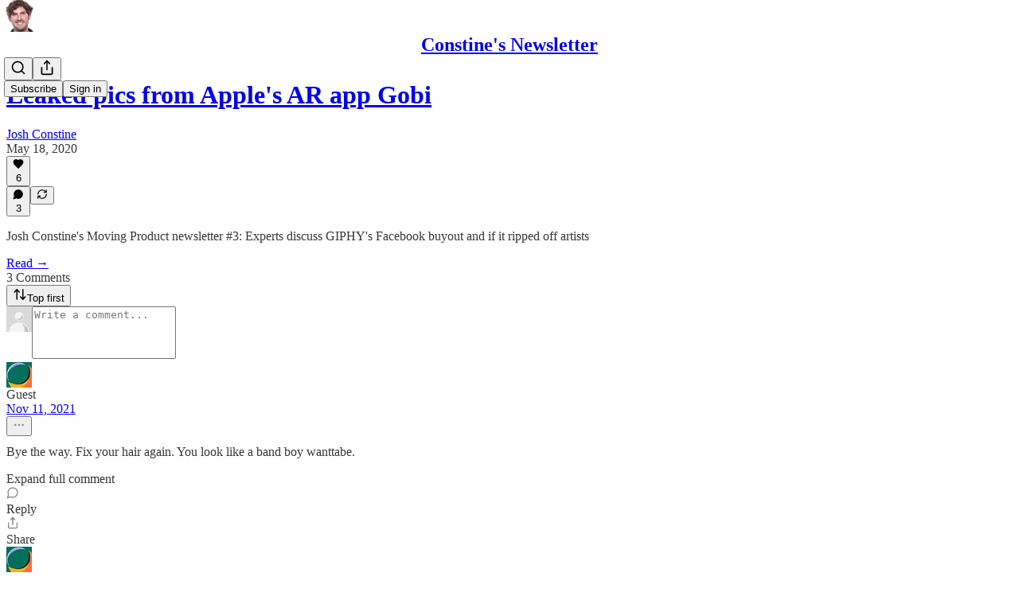

--- FILE ---
content_type: application/javascript; charset=UTF-8
request_url: https://constine.substack.com/cdn-cgi/challenge-platform/h/b/scripts/jsd/8328113056b1/main.js?
body_size: 4698
content:
window._cf_chl_opt={JHZX9:'b'};~function(J2,K,O,h,e,v,y,d){J2=s,function(o,b,JQ,J1,Y,W){for(JQ={o:529,b:519,Y:607,W:574,I:543,G:614,T:576,z:505,M:546,Z:541,S:584,m:612,C:500,f:528},J1=s,Y=o();!![];)try{if(W=-parseInt(J1(JQ.o))/1*(-parseInt(J1(JQ.b))/2)+parseInt(J1(JQ.Y))/3*(-parseInt(J1(JQ.W))/4)+parseInt(J1(JQ.I))/5*(-parseInt(J1(JQ.G))/6)+-parseInt(J1(JQ.T))/7*(parseInt(J1(JQ.z))/8)+-parseInt(J1(JQ.M))/9*(parseInt(J1(JQ.Z))/10)+parseInt(J1(JQ.S))/11*(-parseInt(J1(JQ.m))/12)+-parseInt(J1(JQ.C))/13*(-parseInt(J1(JQ.f))/14),b===W)break;else Y.push(Y.shift())}catch(I){Y.push(Y.shift())}}(J,778211),K=this||self,O=K[J2(542)],h={},h[J2(590)]='o',h[J2(575)]='s',h[J2(622)]='u',h[J2(559)]='z',h[J2(540)]='n',h[J2(526)]='I',h[J2(620)]='b',e=h,K[J2(601)]=function(o,Y,W,I,Jm,JS,JZ,JY,T,z,M,Z,S,C){if(Jm={o:563,b:521,Y:511,W:563,I:553,G:615,T:588,z:553,M:615,Z:506,S:604,m:531,C:544,f:565},JS={o:581,b:531,Y:557},JZ={o:577,b:616,Y:578,W:568},JY=J2,Y===null||Y===void 0)return I;for(T=Q(Y),o[JY(Jm.o)][JY(Jm.b)]&&(T=T[JY(Jm.Y)](o[JY(Jm.W)][JY(Jm.b)](Y))),T=o[JY(Jm.I)][JY(Jm.G)]&&o[JY(Jm.T)]?o[JY(Jm.z)][JY(Jm.M)](new o[(JY(Jm.T))](T)):function(X,JR,A){for(JR=JY,X[JR(JS.o)](),A=0;A<X[JR(JS.b)];X[A+1]===X[A]?X[JR(JS.Y)](A+1,1):A+=1);return X}(T),z='nAsAaAb'.split('A'),z=z[JY(Jm.Z)][JY(Jm.S)](z),M=0;M<T[JY(Jm.m)];Z=T[M],S=c(o,Y,Z),z(S)?(C=S==='s'&&!o[JY(Jm.C)](Y[Z]),JY(Jm.f)===W+Z?G(W+Z,S):C||G(W+Z,Y[Z])):G(W+Z,S),M++);return I;function G(X,A,Jb){Jb=s,Object[Jb(JZ.o)][Jb(JZ.b)][Jb(JZ.Y)](I,A)||(I[A]=[]),I[A][Jb(JZ.W)](X)}},v=J2(534)[J2(572)](';'),y=v[J2(506)][J2(604)](v),K[J2(595)]=function(o,Y,JC,JK,W,I,G,T){for(JC={o:619,b:531,Y:537,W:568,I:597},JK=J2,W=Object[JK(JC.o)](Y),I=0;I<W[JK(JC.b)];I++)if(G=W[I],'f'===G&&(G='N'),o[G]){for(T=0;T<Y[W[I]][JK(JC.b)];-1===o[G][JK(JC.Y)](Y[W[I]][T])&&(y(Y[W[I]][T])||o[G][JK(JC.W)]('o.'+Y[W[I]][T])),T++);}else o[G]=Y[W[I]][JK(JC.I)](function(z){return'o.'+z})},d=function(JE,JA,Jq,Jn,Jp,b,Y,W){return JE={o:504,b:606},JA={o:589,b:568,Y:589,W:589,I:583,G:525,T:568,z:525,M:589},Jq={o:531},Jn={o:531,b:525,Y:577,W:616,I:578,G:577,T:577,z:516,M:568,Z:516,S:568,m:589,C:589,f:577,a:616,n:516,X:516,A:516,E:568,B:583},Jp=J2,b=String[Jp(JE.o)],Y={'h':function(I,Ju){return Ju={o:507,b:525},I==null?'':Y.g(I,6,function(G,JU){return JU=s,JU(Ju.o)[JU(Ju.b)](G)})},'g':function(I,G,T,Jj,z,M,Z,S,C,X,A,E,B,D,L,P,F,J0){if(Jj=Jp,null==I)return'';for(M={},Z={},S='',C=2,X=3,A=2,E=[],B=0,D=0,L=0;L<I[Jj(Jn.o)];L+=1)if(P=I[Jj(Jn.b)](L),Object[Jj(Jn.Y)][Jj(Jn.W)][Jj(Jn.I)](M,P)||(M[P]=X++,Z[P]=!0),F=S+P,Object[Jj(Jn.G)][Jj(Jn.W)][Jj(Jn.I)](M,F))S=F;else{if(Object[Jj(Jn.T)][Jj(Jn.W)][Jj(Jn.I)](Z,S)){if(256>S[Jj(Jn.z)](0)){for(z=0;z<A;B<<=1,G-1==D?(D=0,E[Jj(Jn.M)](T(B)),B=0):D++,z++);for(J0=S[Jj(Jn.z)](0),z=0;8>z;B=B<<1.56|1&J0,D==G-1?(D=0,E[Jj(Jn.M)](T(B)),B=0):D++,J0>>=1,z++);}else{for(J0=1,z=0;z<A;B=B<<1.91|J0,D==G-1?(D=0,E[Jj(Jn.M)](T(B)),B=0):D++,J0=0,z++);for(J0=S[Jj(Jn.Z)](0),z=0;16>z;B=B<<1.12|J0&1.22,G-1==D?(D=0,E[Jj(Jn.S)](T(B)),B=0):D++,J0>>=1,z++);}C--,0==C&&(C=Math[Jj(Jn.m)](2,A),A++),delete Z[S]}else for(J0=M[S],z=0;z<A;B=B<<1|J0&1,G-1==D?(D=0,E[Jj(Jn.M)](T(B)),B=0):D++,J0>>=1,z++);S=(C--,0==C&&(C=Math[Jj(Jn.C)](2,A),A++),M[F]=X++,String(P))}if(''!==S){if(Object[Jj(Jn.f)][Jj(Jn.a)][Jj(Jn.I)](Z,S)){if(256>S[Jj(Jn.n)](0)){for(z=0;z<A;B<<=1,D==G-1?(D=0,E[Jj(Jn.M)](T(B)),B=0):D++,z++);for(J0=S[Jj(Jn.X)](0),z=0;8>z;B=J0&1.21|B<<1,D==G-1?(D=0,E[Jj(Jn.M)](T(B)),B=0):D++,J0>>=1,z++);}else{for(J0=1,z=0;z<A;B=B<<1.45|J0,G-1==D?(D=0,E[Jj(Jn.M)](T(B)),B=0):D++,J0=0,z++);for(J0=S[Jj(Jn.A)](0),z=0;16>z;B=B<<1|1&J0,D==G-1?(D=0,E[Jj(Jn.S)](T(B)),B=0):D++,J0>>=1,z++);}C--,C==0&&(C=Math[Jj(Jn.C)](2,A),A++),delete Z[S]}else for(J0=M[S],z=0;z<A;B=B<<1|J0&1,G-1==D?(D=0,E[Jj(Jn.S)](T(B)),B=0):D++,J0>>=1,z++);C--,0==C&&A++}for(J0=2,z=0;z<A;B=1.46&J0|B<<1.09,G-1==D?(D=0,E[Jj(Jn.M)](T(B)),B=0):D++,J0>>=1,z++);for(;;)if(B<<=1,D==G-1){E[Jj(Jn.E)](T(B));break}else D++;return E[Jj(Jn.B)]('')},'j':function(I,JX,Ji){return JX={o:516},Ji=Jp,I==null?'':I==''?null:Y.i(I[Ji(Jq.o)],32768,function(G,Jx){return Jx=Ji,I[Jx(JX.o)](G)})},'i':function(I,G,T,Jg,z,M,Z,S,C,X,A,E,B,D,L,P,J0,F){for(Jg=Jp,z=[],M=4,Z=4,S=3,C=[],E=T(0),B=G,D=1,X=0;3>X;z[X]=X,X+=1);for(L=0,P=Math[Jg(JA.o)](2,2),A=1;A!=P;F=E&B,B>>=1,0==B&&(B=G,E=T(D++)),L|=A*(0<F?1:0),A<<=1);switch(L){case 0:for(L=0,P=Math[Jg(JA.o)](2,8),A=1;P!=A;F=E&B,B>>=1,B==0&&(B=G,E=T(D++)),L|=(0<F?1:0)*A,A<<=1);J0=b(L);break;case 1:for(L=0,P=Math[Jg(JA.o)](2,16),A=1;P!=A;F=E&B,B>>=1,0==B&&(B=G,E=T(D++)),L|=(0<F?1:0)*A,A<<=1);J0=b(L);break;case 2:return''}for(X=z[3]=J0,C[Jg(JA.b)](J0);;){if(D>I)return'';for(L=0,P=Math[Jg(JA.o)](2,S),A=1;P!=A;F=E&B,B>>=1,0==B&&(B=G,E=T(D++)),L|=(0<F?1:0)*A,A<<=1);switch(J0=L){case 0:for(L=0,P=Math[Jg(JA.Y)](2,8),A=1;P!=A;F=E&B,B>>=1,B==0&&(B=G,E=T(D++)),L|=(0<F?1:0)*A,A<<=1);z[Z++]=b(L),J0=Z-1,M--;break;case 1:for(L=0,P=Math[Jg(JA.W)](2,16),A=1;A!=P;F=B&E,B>>=1,0==B&&(B=G,E=T(D++)),L|=(0<F?1:0)*A,A<<=1);z[Z++]=b(L),J0=Z-1,M--;break;case 2:return C[Jg(JA.I)]('')}if(0==M&&(M=Math[Jg(JA.W)](2,S),S++),z[J0])J0=z[J0];else if(Z===J0)J0=X+X[Jg(JA.G)](0);else return null;C[Jg(JA.T)](J0),z[Z++]=X+J0[Jg(JA.z)](0),M--,X=J0,0==M&&(M=Math[Jg(JA.M)](2,S),S++)}}},W={},W[Jp(JE.b)]=Y.h,W}(),V();function g(W,I,JG,JJ,G,T,z,M,Z,S,m,C){if(JG={o:514,b:499,Y:498,W:566,I:617,G:610,T:596,z:569,M:547,Z:503,S:509,m:621,C:532,f:513,a:560,n:586,X:617,A:587,E:545,B:527,D:593,L:600,P:602,l:517,F:564,J0:555,JT:561,Jz:606},JJ=J2,!U(.01))return![];T=(G={},G[JJ(JG.o)]=W,G[JJ(JG.b)]=I,G);try{z=K[JJ(JG.Y)],M=JJ(JG.W)+K[JJ(JG.I)][JJ(JG.G)]+JJ(JG.T)+z.r+JJ(JG.z),Z=new K[(JJ(JG.M))](),Z[JJ(JG.Z)](JJ(JG.S),M),Z[JJ(JG.m)]=2500,Z[JJ(JG.C)]=function(){},S={},S[JJ(JG.f)]=K[JJ(JG.I)][JJ(JG.a)],S[JJ(JG.n)]=K[JJ(JG.X)][JJ(JG.A)],S[JJ(JG.E)]=K[JJ(JG.I)][JJ(JG.B)],S[JJ(JG.D)]=K[JJ(JG.I)][JJ(JG.L)],m=S,C={},C[JJ(JG.P)]=T,C[JJ(JG.l)]=m,C[JJ(JG.F)]=JJ(JG.J0),Z[JJ(JG.JT)](d[JJ(JG.Jz)](C))}catch(f){}}function V(Jl,JP,JD,Jh,o,b,Y,W,I){if(Jl={o:498,b:580,Y:562,W:524,I:611,G:611,T:609,z:548,M:548},JP={o:562,b:524,Y:548},JD={o:599},Jh=J2,o=K[Jh(Jl.o)],!o)return;if(!i())return;(b=![],Y=o[Jh(Jl.b)]===!![],W=function(Je,G){if(Je=Jh,!b){if(b=!![],!i())return;G=k(),x(G.r,function(T){H(o,T)}),G.e&&g(Je(JD.o),G.e)}},O[Jh(Jl.Y)]!==Jh(Jl.W))?W():K[Jh(Jl.I)]?O[Jh(Jl.G)](Jh(Jl.T),W):(I=O[Jh(Jl.z)]||function(){},O[Jh(Jl.M)]=function(JN){JN=Jh,I(),O[JN(JP.o)]!==JN(JP.b)&&(O[JN(JP.Y)]=I,W())})}function J(r0){return r0='event,onload,open,fromCharCode,716360RwcLvK,includes,6sUZRDK+mfHvnw-leL8cVNWrPjaCFAud0MS2p34YGQ751tBgXTiIzE9$bohyOJqxk,sid,POST,status,concat,cloudflare-invisible,chlApiSitekey,msg,tabIndex,charCodeAt,chctx,success,1410qQzNXi,parent,getOwnPropertyNames,log,function,loading,charAt,bigint,GCBp7,3009146XBoFDc,1993hteGcz,Function,length,ontimeout,navigator,_cf_chl_opt;rQbOs9;FWcIT6;RUfN6;gRZD9;Fitf5;ibAjX2;QFoQ3;kwZxu3;jpPe1;CSKE5;KoKpn7;muAo0;DafBR6;MViqS9;RgkH4;nKFwJ3;hKnz6,contentWindow,stringify,indexOf,http-code:,iframe,number,5000050pZtHXG,document,19510SKSSyL,isNaN,chlApiRumWidgetAgeMs,18hqQWkH,XMLHttpRequest,onreadystatechange,/jsd/oneshot/8328113056b1/0.4765823825856496:1765909792:vUXBfZ8Pms61OB9RcXSx6Ggmg9D1w3cMhQF_tgltBaA/,floor,detail,random,Array,now,jsd,xhr-error,splice,getPrototypeOf,symbol,yEyS4,send,readyState,Object,source,d.cookie,/cdn-cgi/challenge-platform/h/,style,push,/invisible/jsd,postMessage,display: none,split,body,4698676xYgzhF,string,35SMhGjl,prototype,call,location,api,sort,onerror,join,1309JCGmQl,href,chlApiUrl,lEJE0,Set,pow,object,isArray,appendChild,chlApiClientVersion,createElement,RgkH4,/b/ov1/0.4765823825856496:1765909792:vUXBfZ8Pms61OB9RcXSx6Ggmg9D1w3cMhQF_tgltBaA/,map,contentDocument,error on cf_chl_props,bclI3,MViqS9,errorInfoObject,toString,bind,removeChild,dzgXkI,3DEpfDm,clientInformation,DOMContentLoaded,JHZX9,addEventListener,110280AZBSty,catch,1860Pfshpz,from,hasOwnProperty,_cf_chl_opt,[native code],keys,boolean,timeout,undefined,__CF$cv$params,error,260tHmfRq'.split(','),J=function(){return r0},J()}function k(Jf,JO,Y,W,I,G,T){JO=(Jf={o:594,b:539,Y:567,W:571,I:515,G:573,T:592,z:535,M:608,Z:533,S:598,m:605},J2);try{return Y=O[JO(Jf.o)](JO(Jf.b)),Y[JO(Jf.Y)]=JO(Jf.W),Y[JO(Jf.I)]='-1',O[JO(Jf.G)][JO(Jf.T)](Y),W=Y[JO(Jf.z)],I={},I=MViqS9(W,W,'',I),I=MViqS9(W,W[JO(Jf.M)]||W[JO(Jf.Z)],'n.',I),I=MViqS9(W,Y[JO(Jf.S)],'d.',I),O[JO(Jf.G)][JO(Jf.m)](Y),G={},G.r=I,G.e=null,G}catch(z){return T={},T.r={},T.e=z,T}}function H(Y,W,JF,Jc,I,G,T){if(JF={o:512,b:580,Y:518,W:564,I:508,G:501,T:520,z:570,M:501,Z:499,S:551},Jc=J2,I=Jc(JF.o),!Y[Jc(JF.b)])return;W===Jc(JF.Y)?(G={},G[Jc(JF.W)]=I,G[Jc(JF.I)]=Y.r,G[Jc(JF.G)]=Jc(JF.Y),K[Jc(JF.T)][Jc(JF.z)](G,'*')):(T={},T[Jc(JF.W)]=I,T[Jc(JF.I)]=Y.r,T[Jc(JF.M)]=Jc(JF.Z),T[Jc(JF.S)]=W,K[Jc(JF.T)][Jc(JF.z)](T,'*'))}function i(Jk,J5,o,b,Y){return Jk={o:550,b:554},J5=J2,o=3600,b=j(),Y=Math[J5(Jk.o)](Date[J5(Jk.b)]()/1e3),Y-b>o?![]:!![]}function s(r,o,b){return b=J(),s=function(Y,R,K){return Y=Y-498,K=b[Y],K},s(r,o)}function Q(o,JM,Jo,Y){for(JM={o:511,b:619,Y:558},Jo=J2,Y=[];o!==null;Y=Y[Jo(JM.o)](Object[Jo(JM.b)](o)),o=Object[Jo(JM.Y)](o));return Y}function U(o,Jv,J3){return Jv={o:552},J3=J2,Math[J3(Jv.o)]()<o}function j(Jy,J4,o){return Jy={o:498,b:550},J4=J2,o=K[J4(Jy.o)],Math[J4(Jy.b)](+atob(o.t))}function N(o,Y,JT,Jr){return JT={o:530,b:577,Y:603,W:578,I:537,G:618},Jr=J2,Y instanceof o[Jr(JT.o)]&&0<o[Jr(JT.o)][Jr(JT.b)][Jr(JT.Y)][Jr(JT.W)](Y)[Jr(JT.I)](Jr(JT.G))}function c(o,Y,W,Jt,Js,I){Js=(Jt={o:613,b:553,Y:591,W:523},J2);try{return Y[W][Js(Jt.o)](function(){}),'p'}catch(G){}try{if(Y[W]==null)return Y[W]===void 0?'u':'x'}catch(T){return'i'}return o[Js(Jt.b)][Js(Jt.Y)](Y[W])?'a':Y[W]===o[Js(Jt.b)]?'p5':!0===Y[W]?'T':Y[W]===!1?'F':(I=typeof Y[W],Js(Jt.W)==I?N(o,Y[W])?'N':'f':e[I]||'?')}function x(o,b,JW,JH,JV,Jd,J6,Y,W,I){JW={o:498,b:522,Y:617,W:547,I:503,G:509,T:566,z:617,M:610,Z:549,S:580,m:621,C:532,f:502,a:582,n:579,X:579,A:585,E:579,B:561,D:606,L:536},JH={o:556},JV={o:510,b:510,Y:518,W:538},Jd={o:621},J6=J2,Y=K[J6(JW.o)],console[J6(JW.b)](K[J6(JW.Y)]),W=new K[(J6(JW.W))](),W[J6(JW.I)](J6(JW.G),J6(JW.T)+K[J6(JW.z)][J6(JW.M)]+J6(JW.Z)+Y.r),Y[J6(JW.S)]&&(W[J6(JW.m)]=5e3,W[J6(JW.C)]=function(J7){J7=J6,b(J7(Jd.o))}),W[J6(JW.f)]=function(J8){J8=J6,W[J8(JV.o)]>=200&&W[J8(JV.b)]<300?b(J8(JV.Y)):b(J8(JV.W)+W[J8(JV.o)])},W[J6(JW.a)]=function(J9){J9=J6,b(J9(JH.o))},I={'t':j(),'lhr':O[J6(JW.n)]&&O[J6(JW.X)][J6(JW.A)]?O[J6(JW.E)][J6(JW.A)]:'','api':Y[J6(JW.S)]?!![]:![],'payload':o},W[J6(JW.B)](d[J6(JW.D)](JSON[J6(JW.L)](I)))}}()

--- FILE ---
content_type: application/javascript
request_url: https://substackcdn.com/bundle/static/js/85.b61be835.js
body_size: 2905
content:
"use strict";(self.webpackChunksubstack=self.webpackChunksubstack||[]).push([["85"],{51440:function(e,t,r){r.d(t,{PC:()=>c,U6:()=>o});var n=r(32641),a=r(10201),u=r(17402);let o=(0,u.createContext)({country:"US"});function c(e){var{children:t}=e,r=(0,n._)(e,["children"]);let c=(0,u.useMemo)(()=>r,Object.values(r));return(0,a.Y)(o.Provider,{value:c,children:t})}o.displayName="LocaleContext"},74894:function(e,t,r){r.d(t,{M$:()=>o,Om:()=>s,Zu:()=>c});var n=r(83673),a=r.n(n);r(47307),r(94729),r(16291),r(56458);var u=r(46009);function o(e,t){var r;return null!=(r=(null==t?void 0:t.cover_image)||(null==t?void 0:t.podcast_art_url)||(null==e?void 0:e.podcast_art_url))?r:null}let c=e=>{var t,r;let n,o=null!=(r=null==(t=e.sections)?void 0:t.filter(e=>{let{is_podcast:t}=e;return t}).map(t=>{var r;let n=(0,u.lL)({pub:e,section:t});return{slug:t.slug,podcastTitle:null!=(r=n.title)?r:"",description:n.description,artUrl:n.artUrl,sectionId:t.id}}))?r:[];return e.podcast_enabled&&(n=(0,u.j_)({pub:e})),a()([n&&{slug:e.subdomain,podcastTitle:n.title,description:n.description,artUrl:n.artUrl,sectionId:null},...o])};function s(e){var t,r;let{pub:n,section:a}=e;return a?null!=(t=a.spotify_podcast_settings)?t:null:null!=(r=n.spotify_podcast_settings)?r:null}},67250:function(e,t,r){r.d(t,{H:()=>u});var n=r(84605),a=r(67140);function u(e){let{value:t,format:r,currency:u,currencyIsMinorUnits:o}=e,{userLocale:c}=(0,n.GO)();return(0,a.V)(t,r,u,o,c)}},21398:function(e,t,r){r.d(t,{Ic:()=>l,fG:()=>f,vZ:()=>d});var n=r(69277),a=r(70408),u=r(32641),o=r(10201),c=r(50172),s=r(17402),i=r(12501);function l(e){return(0,c.createElement)(p,(0,a._)((0,n._)({},e),{key:e.module}))}function f(e){return(0,c.createElement)(m,(0,a._)((0,n._)({},e),{key:e.module,ref:e.innerRef}))}function d(e){let{module:t,onRequest:r,fetchImmediately:n=!0}=e,a=I.has(t),u=(0,i.qK)(()=>D(t,r),[],{auto:n&&!a,initialResult:a?I.get(t):null});return u.error&&console.error(u.error),{error:u.error,isLoading:u.isLoading,result:u.result,fetch:u.refetch}}function p(e,t){var r;let{onRequest:c,resolve:i,module:l,whileLoading:f,ifError:p}=e,m=(0,u._)(e,["onRequest","resolve","module","whileLoading","ifError"]),{error:I,isLoading:D,result:b}=d({module:l,onRequest:c});return(0,o.Y)(o.FK,{children:I?null!=(r=null!=p?p:f)?r:"Error":D||!b?null!=f?f:null:(0,s.createElement)(i(b),(0,a._)((0,n._)({},m),{ref:t}))})}let m=(0,s.forwardRef)(p),I=new Map;async function D(e,t){let r=I.get(e);return r||(r=await t(),I.set(e,r)),r}},3843:function(e,t,r){r.d(t,{Fh:()=>c,ai:()=>s,im:()=>n,wk:()=>a});let n={test1:"SubstackInc",badnews:"ryangrim",dmortberg:"danielortberg",offthechain:"APompliano",on:"SubstackInc",petition:"petition",popularinformation:"JuddLegum",shane:"shanesnow",signalproblems:"A_W_Gordon",sinocism:"niubi",taibbi:"mtaibbi",thefirstand15th:"tressiemcphd",thenewsletter:"jbouie",numlock:"WaltHickey"},a=600;var u,o,c=((u={}).ARR10K="arr10k",u.ARR1K="arr1k",u),s=((o={}).List1K="list1k",o.List100="list100",o)},54584:function(e,t,r){r.d(t,{Ns:()=>u});var n=r(69843),a=r.n(n);let u=(e,t,r)=>{var n,u,o,c,s;if(!e||!t||!r||!e.allow_upgrades||t.is_founding||(null==(n=t.plan)?void 0:n.interval)==="year"&&!(null==(u=r.metadata)?void 0:u.founding)||(null==(o=t.plan)?void 0:o.interval)==="month"&&"month"===r.interval)return!1;return!!e&&!!r&&(!("error"in e)||!e.error)&&(null==(c=r.metadata)?!void 0:!c.unlimited_group)&&((null==(s=r.metadata)?void 0:s.no_coupons)?"founding_only"in e&&!!e.founding_only&&!!r.metadata.founding||"include_founding_plans"in e&&!!e.include_founding_plans&&!!r.metadata.founding:"forever"!==r.interval&&(!e.yearly_only||"year"===r.interval)&&(!e.monthly_only||"month"===r.interval)&&("repeating"!==e.duration||("month"!==r.interval||!!a()(e.duration_in_months)||e.duration_in_months%r.interval_count==0)&&("year"!==r.interval||!!a()(e.duration_in_months)||e.duration_in_months%(12*r.interval_count)==0))&&(!e.amount_off||!e.currency||e.currency===r.currency))}},75914:function(e,t,r){r.d(t,{j3:()=>a,tL:()=>u});var n,a=((n={}).Base="base",n.Secondary="secondary",n.Topic="topic",n.Category="category",n);function u(e,t){var r,n;return"post"===e.type&&!!e.mediaClip||"comment"===e.type&&!!(null==(r=e.comment.attachments)?void 0:r.some(e=>"post"===e.type&&e.mediaClip))||(t&&"attachments"in t?!!(null==(n=t.attachments)?void 0:n.some(e=>"post"===e.type&&e.mediaClip)):!!(t&&"mediaClip"in t&&t.mediaClip))}},48863:function(e,t,r){function n(e){if(null==e)return{};try{var t,r,n;let a=new URL(e);if("substack:"!==a.protocol)return{};let u={},o=a.pathname.split("/").filter(e=>e.length>0),c=new URLSearchParams(a.search),s={};c.forEach((e,t)=>{s[t]=e}),Object.keys(s).length>0&&(u.queryParams=s);let i=a.host;if(null==i&&0===Object.keys(s).length)return u;switch(i){case"users":o[0]&&"me"!==o[0]&&(u.surface="profile",u.userID=Number(o[0]),u.surfaceID=u.userID);break;case"posts":case"post":o[0]&&(u.postID=Number(o[0]),u.surface="post",u.surfaceID=u.postID),"comments"===o[1]&&(u.commentID=o[2],u.surface="post-comment",u.surfaceID=Number(o[0]),o[2]&&(u.surfaceID=Number(u.commentID)));break;case"publications":o[0]&&(u.publicationID=Number(o[0]),u.surface="publication",u.surfaceID=u.publicationID),"posts"===o[1]&&o[2]&&(u.slug=o[2],u.surface="post",u.surfaceID=u.slug),"drafts"===o[1]&&o[2]&&(u.draftID=o[2]),"chat"===o[1]&&(u.surface="publication-chat",u.surfaceID=u.publicationID),"threads"===o[1]&&(u.surface="publication-threads",u.surfaceID=u.publicationID);break;case"notes":u.surface="notes",o[0]&&(u.noteID=o[0],u.surfaceID=u.noteID,"module"===o[0]&&null!=o[1]&&(u.surface="notes-module",u.surfaceID=o[1]));break;case"communityPosts":o[0]&&(u.communityPostID=o[0],u.surface="community-post",u.surfaceID=u.communityPostID);break;case"communityComments":o[0]&&(u.replyID=o[0],u.surface="community-comments",u.surfaceID=u.replyID);break;case"messages":"dm"===o[0]&&(u.surface="dm","user"===o[1]&&o[2]?u.userID=Number(o[2]):o[1]&&(u.threadID=o[1],u.surface="dm-thread",u.surfaceID=u.threadID,"reply"===o[2]&&o[3]&&(u.messageID=o[3],u.surface="dm-reply",u.surfaceID=u.messageID)));break;case"accept-gift":o[0]&&(u.giftID=o[0],u.surfaceID=u.giftID,u.surface="accept-gift");break;case"send-reader-gifts":o[0]&&(u.giftID=o[0],u.surfaceID=u.giftID,u.surface="send-reader-gift");break;case"post-collection":o[0]&&(u.collectionID=o[0]);break;case"live-stream":o[0]&&(u.streamID=o[0],u.surface="live-stream",u.surfaceID=u.streamID,"invite"===o[1]&&o[2]&&(u.inviteID=o[2]));break;case"feed":u.surface="feed","topic"===o[0]&&o[1]?(u.topicID=o[1],u.surface="feed-topic",u.surfaceID=u.topicID):o[0]&&(u.noteID=o[0],u.surfaceID=u.noteID);break;case"post-composer":o[0]&&(u.draftID=o[0]);break;case"media-feed":o[0]&&(u.surface="media-feed",u.noteID=o[0],u.surfaceID=u.noteID);break;case"publication":o[0]&&(u.publicationID=Number(o[0]),u.surface="publication",u.surfaceID=u.publicationID,"post"===o[1]&&o[2]&&(u.postID=Number(o[2]),u.surface="post",u.surfaceID=u.postID));break;case"leaderboard":o[0]&&(u.surface="leaderboard",u.surfaceID=o[0]);break;case"user-suggestions":u.surface="user-suggestions";break;case"search":u.surface="app-search";break;case"discover":u.surface="discover"}return s.query&&(u.query=s.query,"app-search"===u.surface&&(u.surfaceID=u.query)),s.url&&(u.url=s.url),null!=s.name&&null!=s.id&&(u.categoryID=s.id,"discover"===u.surface&&(u.surfaceID=u.categoryID)),(null!=s.postId||null!=s.post_id)&&(u.postID=Number(null!=(t=s.postId)?t:s.post_id),u.surface="posts"===i?"post":i,u.surfaceID=u.postID),(null!=s.publicationId||null!=s.publication_id)&&(u.publicationID=Number(null!=(r=s.publicationId)?r:s.publication_id),u.surface="posts"===i?"post":i,u.surfaceID=null!=(n=u.postID)?n:u.publicationID),null!=u.publicationID&&isNaN(u.publicationID)&&delete u.publicationID,null!=u.userID&&isNaN(u.userID)&&delete u.userID,null!=u.postID&&isNaN(u.postID)&&delete u.postID,null!=u.surfaceID&&"string"!=typeof u.surfaceID&&isNaN(u.surfaceID)&&delete u.surfaceID,u}catch(e){return{}}}r.d(t,{qc:()=>n}),r(92636)},80856:function(e,t,r){r.d(t,{Ru:()=>u,_:()=>s,an:()=>i,gB:()=>c,iQ:()=>o,lk:()=>a});var n=r(92636);let a=function(){let{utm_source:e}=arguments.length>0&&void 0!==arguments[0]?arguments[0]:{};return(0,n.yR)("".concat((0,n.Ew)(),"/tos"),{utm_source:e})},u=function(){let{pub:e,utm_source:t}=arguments.length>0&&void 0!==arguments[0]?arguments[0]:{};return e?(0,n.yR)("".concat((0,n.$_)(e),"/tos"),{utm_source:t}):a({utm_source:t})},o=function(){let{utm_source:e}=arguments.length>0&&void 0!==arguments[0]?arguments[0]:{};return"".concat((0,n.yR)("".concat((0,n.Ew)(),"/ccpa"),{utm_source:e}),"#personal-data-collected")},c=function(){let{utm_source:e,hash:t=null}=arguments.length>0&&void 0!==arguments[0]?arguments[0]:{};return"".concat((0,n.yR)("".concat((0,n.Ew)(),"/privacy"),{utm_source:e})).concat(t?"#".concat(t):"")},s=function(){let{pub:e,utm_source:t,hash:r=null}=arguments.length>0&&void 0!==arguments[0]?arguments[0]:{};if(!e)return"".concat(c({utm_source:t,hash:r}));let a=r?"#".concat(r):"";return"".concat((0,n.yR)("".concat((0,n.$_)(e),"/privacy"),{utm_source:t})).concat(a)},i=function(){let{utm_source:e}=arguments.length>0&&void 0!==arguments[0]?arguments[0]:{};return"".concat((0,n.yR)("".concat((0,n.Ew)(),"/accessibility"),{utm_source:e}))}}}]);